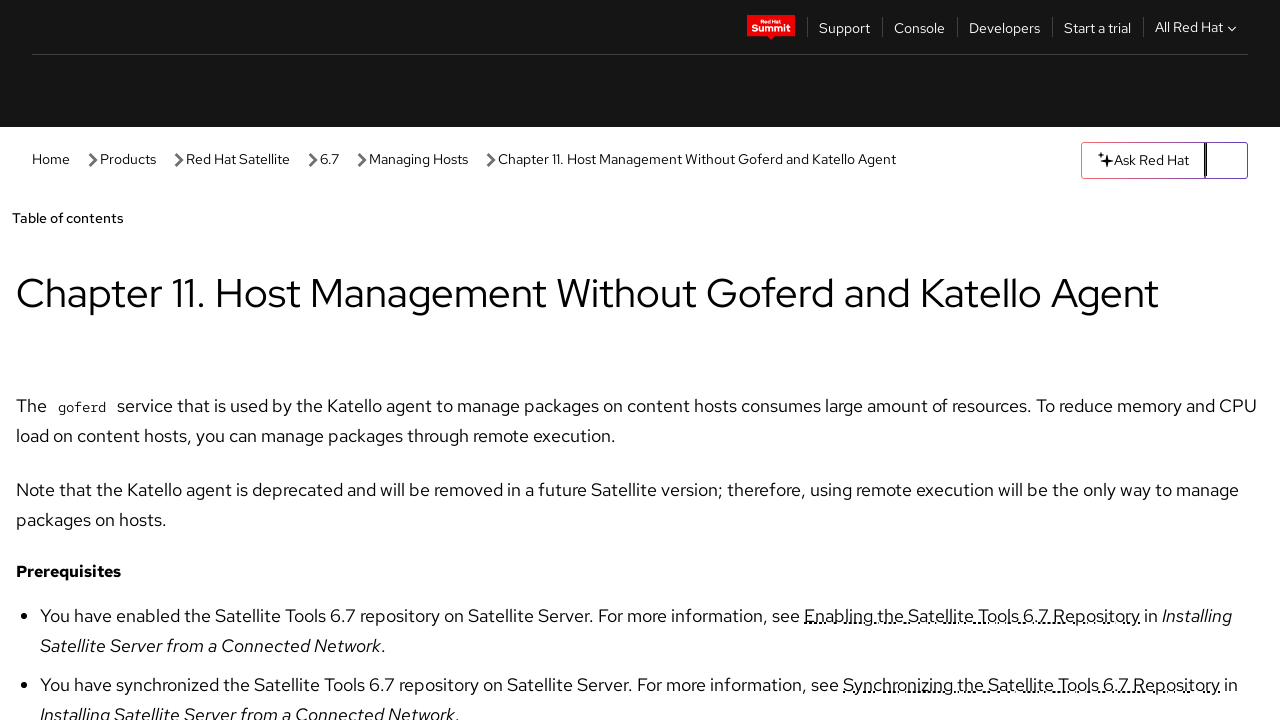

--- FILE ---
content_type: text/css; charset=utf-8
request_url: https://docs.redhat.com/_nuxt/JumpLinks.aa30KWIp.css
body_size: 334
content:
.jump-links[data-v-da847d3e]{max-height:50vh;overflow-y:auto}.jump-links ul[data-v-da847d3e]{align-items:flex-start;border-left:1px solid var(--rh-color-border-subtle-on-light,#c7c7c7);display:flex;flex-direction:column;list-style:none;padding:0}.feedback-container[data-v-da847d3e]{padding-top:var(--rh-space-md,8px)}.jump-link-item[data-v-da847d3e]{border-left:3px solid transparent;cursor:pointer}.jump-link-item[data-v-da847d3e]:hover{border-left-color:light-dark(var(--rh-color-interactive-secondary-hover-on-light,#4d4d4d),var(--rh-color-interactive-secondary-hover-on-dark,#c7c7c7))}.jump-link-item a[data-v-da847d3e]{color:light-dark(var(--rh-color-gray-60,#4d4d4d),var(--rh-color-white,#c7c7c7));display:block;font-family:Red Hat Text;font-weight:400;line-height:21px;padding:var(--rh-space-md,8px) var(--rh-space-lg,16px);scroll-margin-bottom:var(--rh-space-2xl,32px);text-decoration:none}.active_link[data-v-da847d3e]{border-left:3px solid var( --rh-color-brand-red,light-dark(var(--rh-color-brand-red-on-light,#e00),var(--rh-color-brand-red-on-dark,#e00)) )}.active_link a[data-v-da847d3e],.jump-link-item a[data-v-da847d3e]:focus-visible,.jump-link-item a[data-v-da847d3e]:hover{color:light-dark(var(--rh-color-gray-95,#151515),var(--rh-color-white,#fff));text-decoration:none}@media (min-width:992px){.jump-links[data-v-da847d3e]{margin-top:var(--rh-space-lg,16px);max-height:80vh;padding-bottom:var(--rh-space-2xl,32px);scroll-padding-bottom:var(--rh-space-2xl,32px)}}@media (min-width:992px) and (max-width:1439px){nav#contentPage-tablet-jumpLinks[data-v-da847d3e]{margin-top:0;max-height:40vh;padding-bottom:0}}
